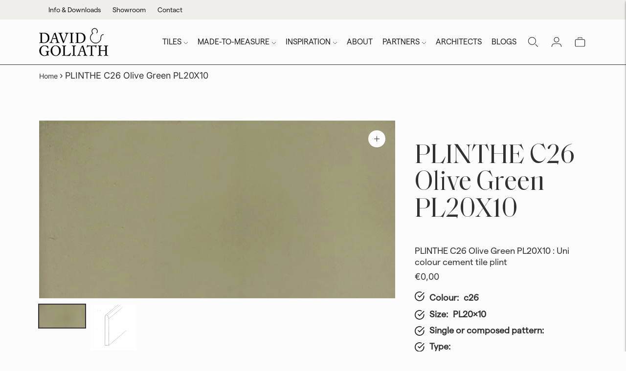

--- FILE ---
content_type: text/javascript; charset=utf-8
request_url: https://davidgoliath.fr/products/plinthe-c26-olive-green-pl20x10.js
body_size: 628
content:
{"id":6812899410112,"title":"PLINTHE C26 Olive Green PL20X10","handle":"plinthe-c26-olive-green-pl20x10","description":"\u003cp\u003eDavid and Goliath cement tiles are of high quality and are still manufactured entirely by hand just as they were a century ago.  They are mass colored and consist of a mixture of marble powder, color pigment, cement, water and sand that hardens by drying ent, water en zand die uitharden door droging in open lucht.\u003c\/p\u003e","published_at":"2023-02-23T10:05:13+01:00","created_at":"2021-08-03T13:00:49+02:00","vendor":"David \u0026 Goliath handmade cementtiles","type":"","tags":["cement","Color_c26 olive-green","Onderhoud","Pattern_single","Size_PL20x10","uni"],"price":0,"price_min":0,"price_max":0,"available":true,"price_varies":false,"compare_at_price":null,"compare_at_price_min":0,"compare_at_price_max":0,"compare_at_price_varies":false,"variants":[{"id":40385351188672,"title":"Default Title","option1":"Default Title","option2":null,"option3":null,"sku":"PLK026","requires_shipping":true,"taxable":true,"featured_image":{"id":30119402537152,"product_id":6812899410112,"position":1,"created_at":"2021-08-03T13:00:53+02:00","updated_at":"2021-08-03T13:00:53+02:00","alt":"cementtile carreau ciment PLINTHE C26 Olive Green PL20X10 \/C26","width":566,"height":283,"src":"https:\/\/cdn.shopify.com\/s\/files\/1\/0589\/2515\/4496\/products\/PLK026_Olive_Green_8.jpg?v=1627988453","variant_ids":[40385351188672]},"available":true,"name":"PLINTHE C26 Olive Green PL20X10","public_title":null,"options":["Default Title"],"price":0,"weight":450,"compare_at_price":null,"inventory_management":"shopify","barcode":"","featured_media":{"alt":"cementtile carreau ciment PLINTHE C26 Olive Green PL20X10 \/C26","id":22391702945984,"position":1,"preview_image":{"aspect_ratio":2.0,"height":283,"width":566,"src":"https:\/\/cdn.shopify.com\/s\/files\/1\/0589\/2515\/4496\/products\/PLK026_Olive_Green_8.jpg?v=1627988453"}},"requires_selling_plan":false,"selling_plan_allocations":[]}],"images":["\/\/cdn.shopify.com\/s\/files\/1\/0589\/2515\/4496\/products\/PLK026_Olive_Green_8.jpg?v=1627988453","\/\/cdn.shopify.com\/s\/files\/1\/0589\/2515\/4496\/products\/PLINT_tek_331.jpg?v=1627988455"],"featured_image":"\/\/cdn.shopify.com\/s\/files\/1\/0589\/2515\/4496\/products\/PLK026_Olive_Green_8.jpg?v=1627988453","options":[{"name":"Title","position":1,"values":["Default Title"]}],"url":"\/products\/plinthe-c26-olive-green-pl20x10","media":[{"alt":"cementtile carreau ciment PLINTHE C26 Olive Green PL20X10 \/C26","id":22391702945984,"position":1,"preview_image":{"aspect_ratio":2.0,"height":283,"width":566,"src":"https:\/\/cdn.shopify.com\/s\/files\/1\/0589\/2515\/4496\/products\/PLK026_Olive_Green_8.jpg?v=1627988453"},"aspect_ratio":2.0,"height":283,"media_type":"image","src":"https:\/\/cdn.shopify.com\/s\/files\/1\/0589\/2515\/4496\/products\/PLK026_Olive_Green_8.jpg?v=1627988453","width":566},{"alt":null,"id":22391702978752,"position":2,"preview_image":{"aspect_ratio":1.0,"height":1802,"width":1802,"src":"https:\/\/cdn.shopify.com\/s\/files\/1\/0589\/2515\/4496\/products\/PLINT_tek_331.jpg?v=1627988455"},"aspect_ratio":1.0,"height":1802,"media_type":"image","src":"https:\/\/cdn.shopify.com\/s\/files\/1\/0589\/2515\/4496\/products\/PLINT_tek_331.jpg?v=1627988455","width":1802}],"requires_selling_plan":false,"selling_plan_groups":[]}